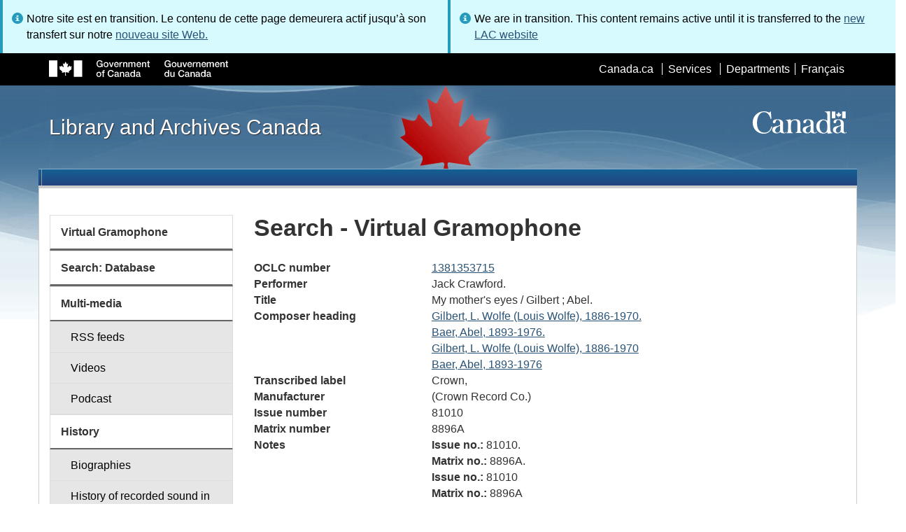

--- FILE ---
content_type: image/svg+xml
request_url: https://www.bac-lac.gc.ca/_layouts/15/SPWET4/theme-gcwu-fegc/assets/sig-en.svg
body_size: 1347
content:
<?xml version="1.0" encoding="utf-8"?>
<svg version="1.1" xmlns="http://www.w3.org/2000/svg" width="100%" height="100%" viewBox="0 0 213 20" preserveAspectRatio="xMinYMin meet">
<!-- Web Experience Toolkit (WET) / Boîte à outils de l'expérience Web (BOEW)
wet-boew.github.io/wet-boew/License-en.html / wet-boew.github.io/wet-boew/Licence-fr.html  -->
	<defs>
		<style type="text/css">
			.fip_text {fill:#000;}.fip_flag {fill:#F00;}
			@media screen {.fip_text, .fip_flag {fill: #FFF;}}
		</style>
	</defs>
	<g id="sig" transform="translate(-2,-2)">
		<path class="fip_flag" d="M 41.5,21.8 H 31.6 V 2.2 h 9.9 v 19.6 l 0,0 z M 21.8,3.7 c 0,0 -1.2,2.4 -1.4,2.6 -0.2,0.3 -0.3,0.3 -0.6,0.2 -0.3,-0.2 -1.3,-0.7 -1.3,-0.7 0,0 0.9,3.9 0.9,4.2 0.1,0.3 -0.2,0.6 -0.6,0.3 -0.1,-0.1 -1.8,-2 -1.8,-2 0,0 -0.4,0.9 -0.5,1.1 -0.1,0.2 -0.2,0.3 -0.4,0.2 -0.3,-0.1 -1.9,-0.4 -1.9,-0.4 0,0 0.6,1.9 0.7,2.2 0.1,0.2 0.2,0.4 -0.2,0.6 l -0.6,0.2 c 0,0 3.3,2.9 3.4,3 0.2,0.2 0.3,0.2 0.2,0.7 -0.2,0.5 -0.3,1.1 -0.3,1.1 0,0 3.1,-0.7 3.4,-0.7 0.3,0 0.6,0.1 0.6,0.4 0,0.3 -0.2,3.7 -0.2,3.7 h 1 c 0,0 -0.2,-3.3 -0.2,-3.7 0,-0.3 0.3,-0.4 0.6,-0.4 0.3,0.1 3.4,0.7 3.4,0.7 0,0 -0.2,-0.7 -0.3,-1.1 -0.2,-0.5 0,-0.6 0.2,-0.7 0.1,-0.1 3.4,-3 3.4,-3 L 28.7,12 c -0.3,-0.2 -0.2,-0.4 -0.2,-0.6 0.1,-0.2 0.7,-2.2 0.7,-2.2 0,0 -1.6,0.3 -1.9,0.4 C 27.1,9.7 27,9.5 26.9,9.4 26.8,9.2 26.4,8.3 26.4,8.3 c 0,0 -1.7,2 -1.8,2 -0.3,0.2 -0.7,0 -0.6,-0.3 0,-0.3 0.9,-4.2 0.9,-4.2 0,0 -1,0.6 -1.3,0.7 C 23.4,6.7 23.2,6.7 23,6.3 23,6 21.8,3.7 21.8,3.7 l 0,0 z M 11.9,21.8 V 2.2 H 2 v 19.6 h 9.9 l 0,0 z" />
		<path class="fip_text" d="M 66,10.2 H 65.1 L 64.9,9.3 c -0.8,0.9 -1.4,1.1 -2.4,1.1 -2.4,0 -3.8,-1.9 -3.8,-4.2 C 58.6,3.9 60,2 62.4,2 c 1.8,0 3.2,0.9 3.4,2.7 H 64.4 C 64.3,3.6 63.3,3.1 62.3,3.1 c -1.7,0 -2.4,1.5 -2.4,3.1 0,1.5 0.7,3.1 2.4,3.1 1.4,0 2.2,-0.8 2.3,-2.2 H 62.5 V 6 H 66 v 4.2 z m 1.1,-2.9 c 0,-1.8 1.1,-3.1 2.9,-3.1 1.8,0 2.9,1.3 2.9,3.1 0,1.8 -1.1,3.1 -2.9,3.1 -1.8,0 -2.9,-1.3 -2.9,-3.1 z m 4.5,0 c 0,-1 -0.5,-2 -1.7,-2 -1.2,0 -1.7,1 -1.7,2 0,1 0.5,2.1 1.7,2.1 1.2,0 1.7,-1.1 1.7,-2.1 z m 1.8,-2.9 h 1.4 l 1.5,4.5 0,0 1.4,-4.5 H 79 l -2,5.8 H 75.6 L 73.4,4.4 z m 7.4,3.2 c 0,0.9 0.5,1.7 1.6,1.7 0.7,0 1.2,-0.3 1.4,-1 H 85 c -0.3,1.3 -1.4,2 -2.6,2 -1.8,0 -2.8,-1.3 -2.8,-3.1 0,-1.7 1.1,-3.1 2.8,-3.1 1.8,0 3,1.7 2.7,3.4 h -4.3 v 0.1 z m 3,-0.8 C 83.8,6 83.2,5.3 82.3,5.3 81.4,5.3 80.8,6 80.8,6.8 h 3 z m 2.3,-2.4 h 1.2 v 1.1 l 0,0 c 0.1,-0.6 0.9,-1.3 1.7,-1.3 0.3,0 0.4,0 0.5,0 v 1.2 c -0.2,0 -0.4,-0.1 -0.6,-0.1 -0.9,0 -1.6,0.7 -1.6,2 v 2.8 H 86 V 4.4 h 0.1 z m 4.2,0 h 1.2 v 0.9 l 0,0 c 0.4,-0.6 1,-1 1.8,-1 1.3,0 2.1,0.7 2.1,2 v 4 H 94.1 V 6.6 C 94.1,5.7 93.7,5.3 93,5.3 92.1,5.3 91.6,6 91.6,6.8 v 3.4 H 90.3 V 4.4 z m 6.4,0 h 1.2 v 0.8 l 0,0 c 0.4,-0.6 0.9,-1 1.8,-1 0.7,0 1.4,0.3 1.6,1 0.4,-0.6 1,-1 1.8,-1 1.2,0 1.9,0.5 1.9,2 v 4 h -1.3 V 6.8 c 0,-0.9 -0.1,-1.6 -1.1,-1.6 -0.9,0 -1.2,0.6 -1.2,1.6 v 3.4 h -1.3 V 6.5 c 0,-0.8 -0.2,-1.2 -1,-1.2 -0.7,0 -1.3,0.5 -1.3,1.5 v 3.5 H 96.5 V 4.4 h 0.2 z m 10.8,3.2 c 0,0.9 0.5,1.7 1.6,1.7 0.7,0 1.2,-0.3 1.4,-1 h 1.2 c -0.3,1.3 -1.4,2 -2.6,2 -1.8,0 -2.8,-1.3 -2.8,-3.1 0,-1.7 1.1,-3.1 2.8,-3.1 1.8,0 3,1.7 2.7,3.4 h -4.3 v 0.1 z m 3,-0.8 c 0,-0.8 -0.6,-1.5 -1.5,-1.5 -0.9,0 -1.5,0.7 -1.5,1.5 h 3 z m 2.3,-2.4 h 1.2 v 0.9 l 0,0 c 0.4,-0.6 1,-1 1.8,-1 1.3,0 2.1,0.7 2.1,2 v 4 h -1.3 V 6.6 c 0,-0.9 -0.4,-1.3 -1.1,-1.3 -0.9,0 -1.4,0.7 -1.4,1.5 v 3.4 h -1.3 V 4.4 z m 5.9,0 h 1 V 2.7 h 1.3 v 1.7 h 1.2 v 1 H 121 v 3.1 c 0,0.5 0,0.8 0.6,0.8 0.2,0 0.4,0 0.5,0 v 1 c -0.3,0 -0.6,0.1 -0.8,0.1 -1.3,0 -1.6,-0.5 -1.6,-1.5 V 5.4 h -1 v -1 z M 58.5,18.9 c 0,-1.8 1.1,-3.1 2.9,-3.1 1.9,0 2.9,1.3 2.9,3.1 0,1.8 -1.1,3.1 -2.9,3.1 -1.8,0 -2.9,-1.3 -2.9,-3.1 z m 4.6,0 c 0,-1 -0.5,-2 -1.7,-2 -1.1,0 -1.7,1 -1.7,2 0,1 0.5,2.1 1.7,2.1 1.2,0 1.7,-1.1 1.7,-2.1 z M 64.9,16 h 1 v -0.5 c 0,-1.5 0.8,-1.7 1.6,-1.7 0.4,0 0.7,0 0.9,0.1 v 1 c -0.2,0 -0.3,-0.1 -0.6,-0.1 -0.3,0 -0.6,0.1 -0.6,0.6 V 16 h 1.1 v 1 h -1.1 v 4.9 H 65.9 V 17 h -1 v -1 z m 12.8,0.3 c -0.2,-0.9 -0.8,-1.6 -2,-1.6 -1.7,0 -2.4,1.5 -2.4,3.1 0,1.5 0.7,3.1 2.4,3.1 1.2,0 1.9,-0.9 2,-2.1 h 1.4 C 79,20.7 77.7,22 75.7,22 c -2.4,0 -3.8,-1.9 -3.8,-4.2 0,-2.3 1.4,-4.2 3.8,-4.2 1.8,0 3.2,1 3.4,2.7 h -1.4 z m 7.4,4.2 c 0,0.3 0.1,0.4 0.3,0.4 0.1,0 0.2,0 0.3,0 v 0.9 c -0.2,0.1 -0.6,0.1 -0.8,0.1 -0.5,0 -0.9,-0.2 -1,-0.7 -0.5,0.5 -1.3,0.7 -2,0.7 -1,0 -2,-0.6 -2,-1.7 0,-1.5 1.2,-1.7 2.2,-1.8 0.9,-0.2 1.7,-0.1 1.7,-0.8 0,-0.7 -0.7,-0.8 -1.2,-0.8 -0.7,0 -1.2,0.3 -1.3,0.9 H 80 c 0.1,-1.5 1.4,-1.9 2.6,-1.9 1.1,0 2.3,0.5 2.3,1.7 v 3 h 0.2 z m -1.2,-1.6 c -0.4,0.3 -1,0.2 -1.6,0.3 -0.6,0.1 -1,0.3 -1,1 0,0.6 0.7,0.7 1.2,0.7 0.6,0 1.4,-0.3 1.4,-1.1 V 18.9 z M 86.5,16 h 1.2 v 0.9 l 0,0 c 0.4,-0.6 1,-1 1.8,-1 1.3,0 2.1,0.7 2.1,2 v 4 h -1.3 v -3.7 c 0,-0.9 -0.4,-1.3 -1.1,-1.3 -0.9,0 -1.4,0.7 -1.4,1.5 v 3.4 H 86.5 V 16 z m 11.2,4.5 c 0,0.3 0.1,0.4 0.3,0.4 0.1,0 0.2,0 0.3,0 v 0.9 c -0.2,0.1 -0.6,0.1 -0.8,0.1 -0.5,0 -0.9,-0.2 -1,-0.7 -0.5,0.5 -1.3,0.7 -2,0.7 -1,0 -2,-0.6 -2,-1.7 0,-1.5 1.2,-1.7 2.2,-1.8 0.9,-0.2 1.7,-0.1 1.7,-0.8 0,-0.7 -0.7,-0.8 -1.2,-0.8 -0.7,0 -1.2,0.3 -1.3,0.9 h -1.3 c 0.1,-1.5 1.4,-1.9 2.6,-1.9 1.1,0 2.3,0.5 2.3,1.7 v 3 h 0.2 z m -1.3,-1.6 c -0.4,0.3 -1,0.2 -1.6,0.3 -0.6,0.1 -1,0.3 -1,1 0,0.6 0.7,0.7 1.2,0.7 0.6,0 1.4,-0.3 1.4,-1.1 v -0.9 z m 8.1,2.9 h -1.2 V 21 l 0,0 c -0.3,0.7 -1.1,0.9 -1.8,0.9 -1.8,0 -2.7,-1.4 -2.7,-3.1 0,-2.1 1.3,-3 2.5,-3 0.7,0 1.5,0.3 1.9,0.9 l 0,0 v -3 h 1.3 v 8.1 z M 101.7,21 c 1.1,0 1.6,-1 1.6,-2.1 0,-1.3 -0.6,-2 -1.6,-2 -1.2,0 -1.6,1.1 -1.6,2.1 0,1 0.5,2 1.6,2 z m 9.1,-0.5 c 0,0.3 0.1,0.4 0.3,0.4 0.1,0 0.2,0 0.3,0 v 0.9 c -0.2,0.1 -0.6,0.1 -0.8,0.1 -0.5,0 -0.9,-0.2 -1,-0.7 -0.5,0.5 -1.3,0.7 -2,0.7 -1,0 -2,-0.6 -2,-1.7 0,-1.5 1.2,-1.7 2.2,-1.8 0.9,-0.2 1.7,-0.1 1.7,-0.8 0,-0.7 -0.7,-0.8 -1.2,-0.8 -0.7,0 -1.2,0.3 -1.3,0.9 h -1.3 c 0.1,-1.5 1.4,-1.9 2.6,-1.9 1.1,0 2.3,0.5 2.3,1.7 v 3 h 0.2 z m -1.3,-1.6 c -0.4,0.3 -1,0.2 -1.6,0.3 -0.6,0.1 -1,0.3 -1,1 0,0.6 0.7,0.7 1.2,0.7 0.6,0 1.4,-0.3 1.4,-1.1 v -0.9 z m 37.4,-8.7 H 146 l -0.2,-0.9 c -0.8,0.9 -1.4,1.1 -2.4,1.1 -2.4,0 -3.8,-1.9 -3.8,-4.2 0,-2.3 1.4,-4.2 3.8,-4.2 1.8,0 3.2,0.9 3.4,2.7 h -1.4 c -0.1,-1.1 -1.1,-1.6 -2.1,-1.6 -1.7,0 -2.4,1.5 -2.4,3.1 0,1.5 0.7,3.1 2.4,3.1 1.4,0 2.2,-0.8 2.3,-2.2 h -2.1 V 6 h 3.4 v 4.2 z m 1.2,-2.9 c 0,-1.8 1.1,-3.1 2.9,-3.1 1.8,0 2.9,1.3 2.9,3.1 0,1.8 -1.1,3.1 -2.9,3.1 -1.8,0 -2.9,-1.3 -2.9,-3.1 z m 4.5,0 c 0,-1 -0.5,-2 -1.7,-2 -1.1,0 -1.7,1 -1.7,2 0,1 0.5,2.1 1.7,2.1 1.2,0 1.7,-1.1 1.7,-2.1 z m 7.5,2.9 h -1.3 V 9.4 l 0,0 c -0.3,0.6 -1,1 -1.7,1 -1.5,0 -2.2,-0.8 -2.2,-2.3 V 4.4 h 1.3 V 8 c 0,1 0.4,1.4 1.1,1.4 1.1,0 1.4,-0.7 1.4,-1.6 V 4.4 h 1.3 l 0.1,5.8 0,0 z m 0.8,-5.8 h 1.4 l 1.5,4.5 0,0 1.4,-4.5 h 1.3 l -2.1,5.8 H 163 l -2.1,-5.8 z m 7.2,3.2 c 0,0.9 0.5,1.7 1.6,1.7 0.7,0 1.2,-0.3 1.4,-1 h 1.2 c -0.3,1.3 -1.4,2 -2.6,2 -1.8,0 -2.8,-1.3 -2.8,-3.1 0,-1.7 1.1,-3.1 2.8,-3.1 1.8,0 3,1.7 2.7,3.4 h -4.3 v 0.1 z m 3,-0.8 c 0,-0.8 -0.6,-1.5 -1.5,-1.5 -0.9,0 -1.5,0.7 -1.5,1.5 h 3 z m 2.3,-2.4 h 1.2 v 1.1 l 0,0 c 0.1,-0.6 0.9,-1.3 1.7,-1.3 0.3,0 0.4,0 0.5,0 v 1.2 c -0.2,0 -0.4,-0.1 -0.6,-0.1 -0.9,0 -1.6,0.7 -1.6,2 v 2.8 h -1.3 l 0.1,-5.7 0,0 z m 4,0 h 1.2 v 0.9 l 0,0 c 0.4,-0.6 1,-1 1.8,-1 1.3,0 2.1,0.7 2.1,2 v 4 h -1.3 V 6.6 c 0,-0.9 -0.4,-1.3 -1.1,-1.3 -0.9,0 -1.4,0.7 -1.4,1.5 v 3.4 h -1.3 V 4.4 z m 7.5,3.2 c 0,0.9 0.5,1.7 1.6,1.7 0.7,0 1.2,-0.3 1.4,-1 h 1.2 c -0.3,1.3 -1.4,2 -2.6,2 -1.8,0 -2.8,-1.3 -2.8,-3.1 0,-1.7 1.1,-3.1 2.8,-3.1 1.8,0 3,1.7 2.7,3.4 h -4.3 v 0.1 z m 3,-0.8 c 0,-0.8 -0.6,-1.5 -1.5,-1.5 -0.9,0 -1.5,0.7 -1.5,1.5 h 3 z m 2.2,-2.4 h 1.2 v 0.8 l 0,0 c 0.4,-0.6 0.9,-1 1.8,-1 0.7,0 1.4,0.3 1.6,1 0.4,-0.6 1,-1 1.8,-1 1.2,0 1.9,0.5 1.9,2 v 4 h -1.3 V 6.8 c 0,-0.9 -0.1,-1.6 -1.1,-1.6 -0.9,0 -1.2,0.6 -1.2,1.6 v 3.4 h -1.3 V 6.5 c 0,-0.8 -0.2,-1.2 -1,-1.2 -0.7,0 -1.3,0.5 -1.3,1.5 v 3.5 h -1.3 V 4.4 h 0.2 z m 10.8,3.2 c 0,0.9 0.5,1.7 1.6,1.7 0.7,0 1.2,-0.3 1.4,-1 h 1.2 c -0.3,1.3 -1.4,2 -2.6,2 -1.8,0 -2.8,-1.3 -2.8,-3.1 0,-1.7 1.1,-3.1 2.8,-3.1 1.8,0 3,1.7 2.7,3.4 h -4.3 v 0.1 z m 3,-0.8 c 0,-0.8 -0.6,-1.5 -1.5,-1.5 -0.9,0 -1.5,0.7 -1.5,1.5 h 3 z m 2.3,-2.4 h 1.2 v 0.9 l 0,0 c 0.4,-0.6 1,-1 1.8,-1 1.3,0 2.1,0.7 2.1,2 v 4 H 210 V 6.6 c 0,-0.9 -0.4,-1.3 -1.1,-1.3 -0.9,0 -1.4,0.7 -1.4,1.5 v 3.4 h -1.3 V 4.4 z m 5.8,0 h 1 V 2.7 h 1.3 v 1.7 h 1.2 v 1 h -1.2 v 3.1 c 0,0.5 0,0.8 0.6,0.8 0.2,0 0.4,0 0.5,0 v 1 c -0.3,0 -0.6,0.1 -0.8,0.1 -1.3,0 -1.6,-0.5 -1.6,-1.5 V 5.4 h -1 v -1 z M 145.2,21.8 H 144 V 21 l 0,0 c -0.3,0.7 -1.1,0.9 -1.8,0.9 -1.8,0 -2.7,-1.4 -2.7,-3.1 0,-2.1 1.2,-3 2.5,-3 0.7,0 1.5,0.3 1.9,0.9 l 0,0 v -3 h 1.3 v 8.1 z M 142.3,21 c 1.1,0 1.6,-1 1.6,-2.1 0,-1.3 -0.6,-2 -1.6,-2 -1.2,0 -1.6,1.1 -1.6,2.1 0,1 0.5,2 1.6,2 z m 9.4,0.8 h -1.3 V 21 l 0,0 c -0.3,0.6 -1,1 -1.7,1 -1.5,0 -2.2,-0.8 -2.2,-2.3 V 16 h 1.3 v 3.6 c 0,1 0.4,1.4 1.1,1.4 1.1,0 1.4,-0.7 1.4,-1.6 V 16 h 1.3 v 5.8 h 0.1 z m 10.1,-5.5 c -0.2,-0.9 -0.8,-1.6 -2,-1.6 -1.7,0 -2.4,1.5 -2.4,3.1 0,1.5 0.7,3.1 2.4,3.1 1.3,0 1.9,-0.9 2,-2.1 h 1.4 c -0.1,1.9 -1.5,3.3 -3.4,3.3 -2.4,0 -3.8,-1.9 -3.8,-4.2 0,-2.3 1.4,-4.2 3.8,-4.2 1.8,0 3.2,1 3.4,2.7 h -1.4 v -0.1 z m 7.3,4.2 c 0,0.3 0.1,0.4 0.3,0.4 0.1,0 0.2,0 0.3,0 v 0.9 c -0.2,0.1 -0.6,0.1 -0.8,0.1 -0.5,0 -0.9,-0.2 -1,-0.7 -0.5,0.5 -1.3,0.7 -2,0.7 -1,0 -2,-0.6 -2,-1.7 0,-1.5 1.2,-1.7 2.2,-1.8 0.9,-0.2 1.7,-0.1 1.7,-0.8 0,-0.7 -0.7,-0.8 -1.2,-0.8 -0.7,0 -1.2,0.3 -1.3,0.9 H 164 c 0.1,-1.5 1.4,-1.9 2.6,-1.9 1.1,0 2.3,0.5 2.3,1.7 v 3 h 0.2 z m -1.3,-1.6 c -0.4,0.3 -1,0.2 -1.6,0.3 -0.6,0.1 -1,0.3 -1,1 0,0.6 0.7,0.7 1.2,0.7 0.6,0 1.4,-0.3 1.4,-1.1 v -0.9 l 0,0 z m 2.8,-2.9 h 1.2 v 0.9 l 0,0 c 0.4,-0.6 1,-1 1.8,-1 1.3,0 2.1,0.7 2.1,2 v 4 h -1.3 v -3.7 c 0,-0.9 -0.4,-1.3 -1.1,-1.3 -0.9,0 -1.4,0.7 -1.4,1.5 v 3.4 h -1.3 V 16 z m 11.1,4.5 c 0,0.3 0.1,0.4 0.3,0.4 0.1,0 0.2,0 0.3,0 v 0.9 c -0.2,0.1 -0.6,0.1 -0.8,0.1 -0.5,0 -0.9,-0.2 -1,-0.7 -0.5,0.5 -1.3,0.7 -2,0.7 -1,0 -2,-0.6 -2,-1.7 0,-1.5 1.2,-1.7 2.2,-1.8 0.9,-0.2 1.7,-0.1 1.7,-0.8 0,-0.7 -0.7,-0.8 -1.2,-0.8 -0.7,0 -1.2,0.3 -1.3,0.9 h -1.3 c 0.1,-1.5 1.4,-1.9 2.6,-1.9 1.1,0 2.3,0.5 2.3,1.7 v 3 h 0.2 z m -1.3,-1.6 c -0.4,0.3 -1,0.2 -1.6,0.3 -0.6,0.1 -1,0.3 -1,1 0,0.6 0.7,0.7 1.2,0.7 0.6,0 1.4,-0.3 1.4,-1.1 v -0.9 l 0,0 z m 8.2,2.9 h -1.2 V 21 l 0,0 c -0.3,0.7 -1.1,0.9 -1.8,0.9 -1.8,0 -2.7,-1.4 -2.7,-3.1 0,-2.1 1.3,-3 2.5,-3 0.7,0 1.5,0.3 1.9,0.9 l 0,0 v -3 h 1.3 v 8.1 z M 185.7,21 c 1.1,0 1.6,-1 1.6,-2.1 0,-1.3 -0.6,-2 -1.6,-2 -1.2,0 -1.6,1.1 -1.6,2.1 0,1 0.5,2 1.6,2 z m 9.1,-0.5 c 0,0.3 0.1,0.4 0.3,0.4 0.1,0 0.2,0 0.3,0 v 0.9 c -0.2,0.1 -0.6,0.1 -0.8,0.1 -0.5,0 -0.9,-0.2 -1,-0.7 -0.5,0.5 -1.3,0.7 -2,0.7 -1,0 -2,-0.6 -2,-1.7 0,-1.5 1.2,-1.7 2.2,-1.8 0.9,-0.2 1.7,-0.1 1.7,-0.8 0,-0.7 -0.7,-0.8 -1.2,-0.8 -0.7,0 -1.2,0.3 -1.3,0.9 h -1.3 c 0.1,-1.5 1.4,-1.9 2.6,-1.9 1.1,0 2.3,0.5 2.3,1.7 v 3 h 0.2 z m -1.3,-1.6 c -0.4,0.3 -1,0.2 -1.6,0.3 -0.6,0.1 -1,0.3 -1,1 0,0.6 0.7,0.7 1.2,0.7 0.6,0 1.4,-0.3 1.4,-1.1 v -0.9 l 0,0 z" />
	</g>
</svg>